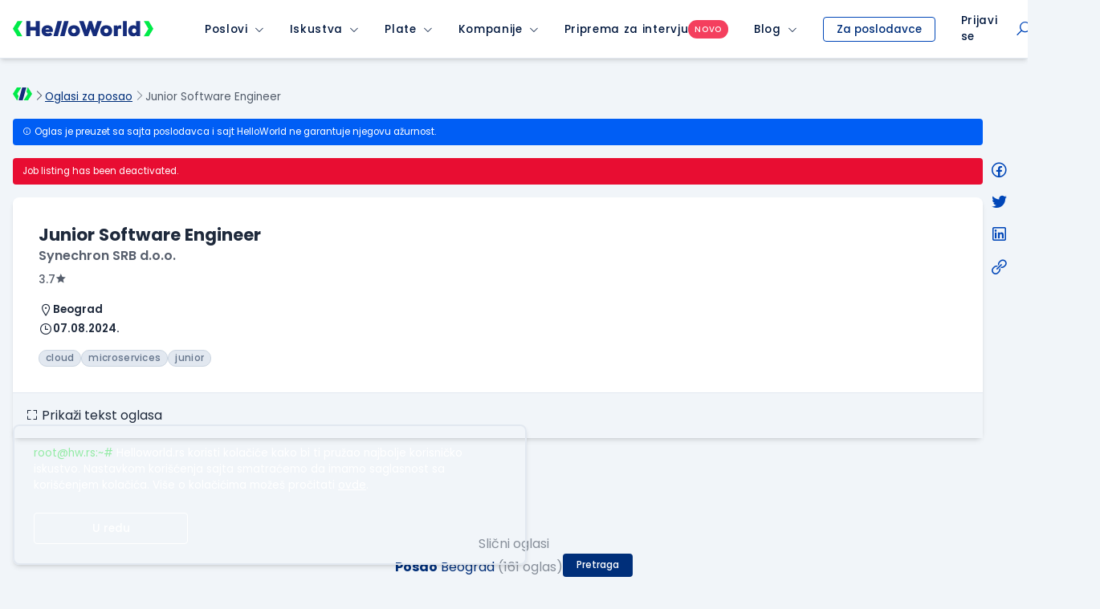

--- FILE ---
content_type: text/html; charset=utf-8
request_url: https://www.google.com/recaptcha/api2/anchor?ar=1&k=6LfmyvMUAAAAAJ-S0TrDfXc5WcJW372thmX6wTAj&co=aHR0cHM6Ly9zdGF0aWMuaGVsbG93b3JsZC5yczo0NDM.&hl=en&v=PoyoqOPhxBO7pBk68S4YbpHZ&size=invisible&anchor-ms=20000&execute-ms=30000&cb=ho8pojact3lj
body_size: 48698
content:
<!DOCTYPE HTML><html dir="ltr" lang="en"><head><meta http-equiv="Content-Type" content="text/html; charset=UTF-8">
<meta http-equiv="X-UA-Compatible" content="IE=edge">
<title>reCAPTCHA</title>
<style type="text/css">
/* cyrillic-ext */
@font-face {
  font-family: 'Roboto';
  font-style: normal;
  font-weight: 400;
  font-stretch: 100%;
  src: url(//fonts.gstatic.com/s/roboto/v48/KFO7CnqEu92Fr1ME7kSn66aGLdTylUAMa3GUBHMdazTgWw.woff2) format('woff2');
  unicode-range: U+0460-052F, U+1C80-1C8A, U+20B4, U+2DE0-2DFF, U+A640-A69F, U+FE2E-FE2F;
}
/* cyrillic */
@font-face {
  font-family: 'Roboto';
  font-style: normal;
  font-weight: 400;
  font-stretch: 100%;
  src: url(//fonts.gstatic.com/s/roboto/v48/KFO7CnqEu92Fr1ME7kSn66aGLdTylUAMa3iUBHMdazTgWw.woff2) format('woff2');
  unicode-range: U+0301, U+0400-045F, U+0490-0491, U+04B0-04B1, U+2116;
}
/* greek-ext */
@font-face {
  font-family: 'Roboto';
  font-style: normal;
  font-weight: 400;
  font-stretch: 100%;
  src: url(//fonts.gstatic.com/s/roboto/v48/KFO7CnqEu92Fr1ME7kSn66aGLdTylUAMa3CUBHMdazTgWw.woff2) format('woff2');
  unicode-range: U+1F00-1FFF;
}
/* greek */
@font-face {
  font-family: 'Roboto';
  font-style: normal;
  font-weight: 400;
  font-stretch: 100%;
  src: url(//fonts.gstatic.com/s/roboto/v48/KFO7CnqEu92Fr1ME7kSn66aGLdTylUAMa3-UBHMdazTgWw.woff2) format('woff2');
  unicode-range: U+0370-0377, U+037A-037F, U+0384-038A, U+038C, U+038E-03A1, U+03A3-03FF;
}
/* math */
@font-face {
  font-family: 'Roboto';
  font-style: normal;
  font-weight: 400;
  font-stretch: 100%;
  src: url(//fonts.gstatic.com/s/roboto/v48/KFO7CnqEu92Fr1ME7kSn66aGLdTylUAMawCUBHMdazTgWw.woff2) format('woff2');
  unicode-range: U+0302-0303, U+0305, U+0307-0308, U+0310, U+0312, U+0315, U+031A, U+0326-0327, U+032C, U+032F-0330, U+0332-0333, U+0338, U+033A, U+0346, U+034D, U+0391-03A1, U+03A3-03A9, U+03B1-03C9, U+03D1, U+03D5-03D6, U+03F0-03F1, U+03F4-03F5, U+2016-2017, U+2034-2038, U+203C, U+2040, U+2043, U+2047, U+2050, U+2057, U+205F, U+2070-2071, U+2074-208E, U+2090-209C, U+20D0-20DC, U+20E1, U+20E5-20EF, U+2100-2112, U+2114-2115, U+2117-2121, U+2123-214F, U+2190, U+2192, U+2194-21AE, U+21B0-21E5, U+21F1-21F2, U+21F4-2211, U+2213-2214, U+2216-22FF, U+2308-230B, U+2310, U+2319, U+231C-2321, U+2336-237A, U+237C, U+2395, U+239B-23B7, U+23D0, U+23DC-23E1, U+2474-2475, U+25AF, U+25B3, U+25B7, U+25BD, U+25C1, U+25CA, U+25CC, U+25FB, U+266D-266F, U+27C0-27FF, U+2900-2AFF, U+2B0E-2B11, U+2B30-2B4C, U+2BFE, U+3030, U+FF5B, U+FF5D, U+1D400-1D7FF, U+1EE00-1EEFF;
}
/* symbols */
@font-face {
  font-family: 'Roboto';
  font-style: normal;
  font-weight: 400;
  font-stretch: 100%;
  src: url(//fonts.gstatic.com/s/roboto/v48/KFO7CnqEu92Fr1ME7kSn66aGLdTylUAMaxKUBHMdazTgWw.woff2) format('woff2');
  unicode-range: U+0001-000C, U+000E-001F, U+007F-009F, U+20DD-20E0, U+20E2-20E4, U+2150-218F, U+2190, U+2192, U+2194-2199, U+21AF, U+21E6-21F0, U+21F3, U+2218-2219, U+2299, U+22C4-22C6, U+2300-243F, U+2440-244A, U+2460-24FF, U+25A0-27BF, U+2800-28FF, U+2921-2922, U+2981, U+29BF, U+29EB, U+2B00-2BFF, U+4DC0-4DFF, U+FFF9-FFFB, U+10140-1018E, U+10190-1019C, U+101A0, U+101D0-101FD, U+102E0-102FB, U+10E60-10E7E, U+1D2C0-1D2D3, U+1D2E0-1D37F, U+1F000-1F0FF, U+1F100-1F1AD, U+1F1E6-1F1FF, U+1F30D-1F30F, U+1F315, U+1F31C, U+1F31E, U+1F320-1F32C, U+1F336, U+1F378, U+1F37D, U+1F382, U+1F393-1F39F, U+1F3A7-1F3A8, U+1F3AC-1F3AF, U+1F3C2, U+1F3C4-1F3C6, U+1F3CA-1F3CE, U+1F3D4-1F3E0, U+1F3ED, U+1F3F1-1F3F3, U+1F3F5-1F3F7, U+1F408, U+1F415, U+1F41F, U+1F426, U+1F43F, U+1F441-1F442, U+1F444, U+1F446-1F449, U+1F44C-1F44E, U+1F453, U+1F46A, U+1F47D, U+1F4A3, U+1F4B0, U+1F4B3, U+1F4B9, U+1F4BB, U+1F4BF, U+1F4C8-1F4CB, U+1F4D6, U+1F4DA, U+1F4DF, U+1F4E3-1F4E6, U+1F4EA-1F4ED, U+1F4F7, U+1F4F9-1F4FB, U+1F4FD-1F4FE, U+1F503, U+1F507-1F50B, U+1F50D, U+1F512-1F513, U+1F53E-1F54A, U+1F54F-1F5FA, U+1F610, U+1F650-1F67F, U+1F687, U+1F68D, U+1F691, U+1F694, U+1F698, U+1F6AD, U+1F6B2, U+1F6B9-1F6BA, U+1F6BC, U+1F6C6-1F6CF, U+1F6D3-1F6D7, U+1F6E0-1F6EA, U+1F6F0-1F6F3, U+1F6F7-1F6FC, U+1F700-1F7FF, U+1F800-1F80B, U+1F810-1F847, U+1F850-1F859, U+1F860-1F887, U+1F890-1F8AD, U+1F8B0-1F8BB, U+1F8C0-1F8C1, U+1F900-1F90B, U+1F93B, U+1F946, U+1F984, U+1F996, U+1F9E9, U+1FA00-1FA6F, U+1FA70-1FA7C, U+1FA80-1FA89, U+1FA8F-1FAC6, U+1FACE-1FADC, U+1FADF-1FAE9, U+1FAF0-1FAF8, U+1FB00-1FBFF;
}
/* vietnamese */
@font-face {
  font-family: 'Roboto';
  font-style: normal;
  font-weight: 400;
  font-stretch: 100%;
  src: url(//fonts.gstatic.com/s/roboto/v48/KFO7CnqEu92Fr1ME7kSn66aGLdTylUAMa3OUBHMdazTgWw.woff2) format('woff2');
  unicode-range: U+0102-0103, U+0110-0111, U+0128-0129, U+0168-0169, U+01A0-01A1, U+01AF-01B0, U+0300-0301, U+0303-0304, U+0308-0309, U+0323, U+0329, U+1EA0-1EF9, U+20AB;
}
/* latin-ext */
@font-face {
  font-family: 'Roboto';
  font-style: normal;
  font-weight: 400;
  font-stretch: 100%;
  src: url(//fonts.gstatic.com/s/roboto/v48/KFO7CnqEu92Fr1ME7kSn66aGLdTylUAMa3KUBHMdazTgWw.woff2) format('woff2');
  unicode-range: U+0100-02BA, U+02BD-02C5, U+02C7-02CC, U+02CE-02D7, U+02DD-02FF, U+0304, U+0308, U+0329, U+1D00-1DBF, U+1E00-1E9F, U+1EF2-1EFF, U+2020, U+20A0-20AB, U+20AD-20C0, U+2113, U+2C60-2C7F, U+A720-A7FF;
}
/* latin */
@font-face {
  font-family: 'Roboto';
  font-style: normal;
  font-weight: 400;
  font-stretch: 100%;
  src: url(//fonts.gstatic.com/s/roboto/v48/KFO7CnqEu92Fr1ME7kSn66aGLdTylUAMa3yUBHMdazQ.woff2) format('woff2');
  unicode-range: U+0000-00FF, U+0131, U+0152-0153, U+02BB-02BC, U+02C6, U+02DA, U+02DC, U+0304, U+0308, U+0329, U+2000-206F, U+20AC, U+2122, U+2191, U+2193, U+2212, U+2215, U+FEFF, U+FFFD;
}
/* cyrillic-ext */
@font-face {
  font-family: 'Roboto';
  font-style: normal;
  font-weight: 500;
  font-stretch: 100%;
  src: url(//fonts.gstatic.com/s/roboto/v48/KFO7CnqEu92Fr1ME7kSn66aGLdTylUAMa3GUBHMdazTgWw.woff2) format('woff2');
  unicode-range: U+0460-052F, U+1C80-1C8A, U+20B4, U+2DE0-2DFF, U+A640-A69F, U+FE2E-FE2F;
}
/* cyrillic */
@font-face {
  font-family: 'Roboto';
  font-style: normal;
  font-weight: 500;
  font-stretch: 100%;
  src: url(//fonts.gstatic.com/s/roboto/v48/KFO7CnqEu92Fr1ME7kSn66aGLdTylUAMa3iUBHMdazTgWw.woff2) format('woff2');
  unicode-range: U+0301, U+0400-045F, U+0490-0491, U+04B0-04B1, U+2116;
}
/* greek-ext */
@font-face {
  font-family: 'Roboto';
  font-style: normal;
  font-weight: 500;
  font-stretch: 100%;
  src: url(//fonts.gstatic.com/s/roboto/v48/KFO7CnqEu92Fr1ME7kSn66aGLdTylUAMa3CUBHMdazTgWw.woff2) format('woff2');
  unicode-range: U+1F00-1FFF;
}
/* greek */
@font-face {
  font-family: 'Roboto';
  font-style: normal;
  font-weight: 500;
  font-stretch: 100%;
  src: url(//fonts.gstatic.com/s/roboto/v48/KFO7CnqEu92Fr1ME7kSn66aGLdTylUAMa3-UBHMdazTgWw.woff2) format('woff2');
  unicode-range: U+0370-0377, U+037A-037F, U+0384-038A, U+038C, U+038E-03A1, U+03A3-03FF;
}
/* math */
@font-face {
  font-family: 'Roboto';
  font-style: normal;
  font-weight: 500;
  font-stretch: 100%;
  src: url(//fonts.gstatic.com/s/roboto/v48/KFO7CnqEu92Fr1ME7kSn66aGLdTylUAMawCUBHMdazTgWw.woff2) format('woff2');
  unicode-range: U+0302-0303, U+0305, U+0307-0308, U+0310, U+0312, U+0315, U+031A, U+0326-0327, U+032C, U+032F-0330, U+0332-0333, U+0338, U+033A, U+0346, U+034D, U+0391-03A1, U+03A3-03A9, U+03B1-03C9, U+03D1, U+03D5-03D6, U+03F0-03F1, U+03F4-03F5, U+2016-2017, U+2034-2038, U+203C, U+2040, U+2043, U+2047, U+2050, U+2057, U+205F, U+2070-2071, U+2074-208E, U+2090-209C, U+20D0-20DC, U+20E1, U+20E5-20EF, U+2100-2112, U+2114-2115, U+2117-2121, U+2123-214F, U+2190, U+2192, U+2194-21AE, U+21B0-21E5, U+21F1-21F2, U+21F4-2211, U+2213-2214, U+2216-22FF, U+2308-230B, U+2310, U+2319, U+231C-2321, U+2336-237A, U+237C, U+2395, U+239B-23B7, U+23D0, U+23DC-23E1, U+2474-2475, U+25AF, U+25B3, U+25B7, U+25BD, U+25C1, U+25CA, U+25CC, U+25FB, U+266D-266F, U+27C0-27FF, U+2900-2AFF, U+2B0E-2B11, U+2B30-2B4C, U+2BFE, U+3030, U+FF5B, U+FF5D, U+1D400-1D7FF, U+1EE00-1EEFF;
}
/* symbols */
@font-face {
  font-family: 'Roboto';
  font-style: normal;
  font-weight: 500;
  font-stretch: 100%;
  src: url(//fonts.gstatic.com/s/roboto/v48/KFO7CnqEu92Fr1ME7kSn66aGLdTylUAMaxKUBHMdazTgWw.woff2) format('woff2');
  unicode-range: U+0001-000C, U+000E-001F, U+007F-009F, U+20DD-20E0, U+20E2-20E4, U+2150-218F, U+2190, U+2192, U+2194-2199, U+21AF, U+21E6-21F0, U+21F3, U+2218-2219, U+2299, U+22C4-22C6, U+2300-243F, U+2440-244A, U+2460-24FF, U+25A0-27BF, U+2800-28FF, U+2921-2922, U+2981, U+29BF, U+29EB, U+2B00-2BFF, U+4DC0-4DFF, U+FFF9-FFFB, U+10140-1018E, U+10190-1019C, U+101A0, U+101D0-101FD, U+102E0-102FB, U+10E60-10E7E, U+1D2C0-1D2D3, U+1D2E0-1D37F, U+1F000-1F0FF, U+1F100-1F1AD, U+1F1E6-1F1FF, U+1F30D-1F30F, U+1F315, U+1F31C, U+1F31E, U+1F320-1F32C, U+1F336, U+1F378, U+1F37D, U+1F382, U+1F393-1F39F, U+1F3A7-1F3A8, U+1F3AC-1F3AF, U+1F3C2, U+1F3C4-1F3C6, U+1F3CA-1F3CE, U+1F3D4-1F3E0, U+1F3ED, U+1F3F1-1F3F3, U+1F3F5-1F3F7, U+1F408, U+1F415, U+1F41F, U+1F426, U+1F43F, U+1F441-1F442, U+1F444, U+1F446-1F449, U+1F44C-1F44E, U+1F453, U+1F46A, U+1F47D, U+1F4A3, U+1F4B0, U+1F4B3, U+1F4B9, U+1F4BB, U+1F4BF, U+1F4C8-1F4CB, U+1F4D6, U+1F4DA, U+1F4DF, U+1F4E3-1F4E6, U+1F4EA-1F4ED, U+1F4F7, U+1F4F9-1F4FB, U+1F4FD-1F4FE, U+1F503, U+1F507-1F50B, U+1F50D, U+1F512-1F513, U+1F53E-1F54A, U+1F54F-1F5FA, U+1F610, U+1F650-1F67F, U+1F687, U+1F68D, U+1F691, U+1F694, U+1F698, U+1F6AD, U+1F6B2, U+1F6B9-1F6BA, U+1F6BC, U+1F6C6-1F6CF, U+1F6D3-1F6D7, U+1F6E0-1F6EA, U+1F6F0-1F6F3, U+1F6F7-1F6FC, U+1F700-1F7FF, U+1F800-1F80B, U+1F810-1F847, U+1F850-1F859, U+1F860-1F887, U+1F890-1F8AD, U+1F8B0-1F8BB, U+1F8C0-1F8C1, U+1F900-1F90B, U+1F93B, U+1F946, U+1F984, U+1F996, U+1F9E9, U+1FA00-1FA6F, U+1FA70-1FA7C, U+1FA80-1FA89, U+1FA8F-1FAC6, U+1FACE-1FADC, U+1FADF-1FAE9, U+1FAF0-1FAF8, U+1FB00-1FBFF;
}
/* vietnamese */
@font-face {
  font-family: 'Roboto';
  font-style: normal;
  font-weight: 500;
  font-stretch: 100%;
  src: url(//fonts.gstatic.com/s/roboto/v48/KFO7CnqEu92Fr1ME7kSn66aGLdTylUAMa3OUBHMdazTgWw.woff2) format('woff2');
  unicode-range: U+0102-0103, U+0110-0111, U+0128-0129, U+0168-0169, U+01A0-01A1, U+01AF-01B0, U+0300-0301, U+0303-0304, U+0308-0309, U+0323, U+0329, U+1EA0-1EF9, U+20AB;
}
/* latin-ext */
@font-face {
  font-family: 'Roboto';
  font-style: normal;
  font-weight: 500;
  font-stretch: 100%;
  src: url(//fonts.gstatic.com/s/roboto/v48/KFO7CnqEu92Fr1ME7kSn66aGLdTylUAMa3KUBHMdazTgWw.woff2) format('woff2');
  unicode-range: U+0100-02BA, U+02BD-02C5, U+02C7-02CC, U+02CE-02D7, U+02DD-02FF, U+0304, U+0308, U+0329, U+1D00-1DBF, U+1E00-1E9F, U+1EF2-1EFF, U+2020, U+20A0-20AB, U+20AD-20C0, U+2113, U+2C60-2C7F, U+A720-A7FF;
}
/* latin */
@font-face {
  font-family: 'Roboto';
  font-style: normal;
  font-weight: 500;
  font-stretch: 100%;
  src: url(//fonts.gstatic.com/s/roboto/v48/KFO7CnqEu92Fr1ME7kSn66aGLdTylUAMa3yUBHMdazQ.woff2) format('woff2');
  unicode-range: U+0000-00FF, U+0131, U+0152-0153, U+02BB-02BC, U+02C6, U+02DA, U+02DC, U+0304, U+0308, U+0329, U+2000-206F, U+20AC, U+2122, U+2191, U+2193, U+2212, U+2215, U+FEFF, U+FFFD;
}
/* cyrillic-ext */
@font-face {
  font-family: 'Roboto';
  font-style: normal;
  font-weight: 900;
  font-stretch: 100%;
  src: url(//fonts.gstatic.com/s/roboto/v48/KFO7CnqEu92Fr1ME7kSn66aGLdTylUAMa3GUBHMdazTgWw.woff2) format('woff2');
  unicode-range: U+0460-052F, U+1C80-1C8A, U+20B4, U+2DE0-2DFF, U+A640-A69F, U+FE2E-FE2F;
}
/* cyrillic */
@font-face {
  font-family: 'Roboto';
  font-style: normal;
  font-weight: 900;
  font-stretch: 100%;
  src: url(//fonts.gstatic.com/s/roboto/v48/KFO7CnqEu92Fr1ME7kSn66aGLdTylUAMa3iUBHMdazTgWw.woff2) format('woff2');
  unicode-range: U+0301, U+0400-045F, U+0490-0491, U+04B0-04B1, U+2116;
}
/* greek-ext */
@font-face {
  font-family: 'Roboto';
  font-style: normal;
  font-weight: 900;
  font-stretch: 100%;
  src: url(//fonts.gstatic.com/s/roboto/v48/KFO7CnqEu92Fr1ME7kSn66aGLdTylUAMa3CUBHMdazTgWw.woff2) format('woff2');
  unicode-range: U+1F00-1FFF;
}
/* greek */
@font-face {
  font-family: 'Roboto';
  font-style: normal;
  font-weight: 900;
  font-stretch: 100%;
  src: url(//fonts.gstatic.com/s/roboto/v48/KFO7CnqEu92Fr1ME7kSn66aGLdTylUAMa3-UBHMdazTgWw.woff2) format('woff2');
  unicode-range: U+0370-0377, U+037A-037F, U+0384-038A, U+038C, U+038E-03A1, U+03A3-03FF;
}
/* math */
@font-face {
  font-family: 'Roboto';
  font-style: normal;
  font-weight: 900;
  font-stretch: 100%;
  src: url(//fonts.gstatic.com/s/roboto/v48/KFO7CnqEu92Fr1ME7kSn66aGLdTylUAMawCUBHMdazTgWw.woff2) format('woff2');
  unicode-range: U+0302-0303, U+0305, U+0307-0308, U+0310, U+0312, U+0315, U+031A, U+0326-0327, U+032C, U+032F-0330, U+0332-0333, U+0338, U+033A, U+0346, U+034D, U+0391-03A1, U+03A3-03A9, U+03B1-03C9, U+03D1, U+03D5-03D6, U+03F0-03F1, U+03F4-03F5, U+2016-2017, U+2034-2038, U+203C, U+2040, U+2043, U+2047, U+2050, U+2057, U+205F, U+2070-2071, U+2074-208E, U+2090-209C, U+20D0-20DC, U+20E1, U+20E5-20EF, U+2100-2112, U+2114-2115, U+2117-2121, U+2123-214F, U+2190, U+2192, U+2194-21AE, U+21B0-21E5, U+21F1-21F2, U+21F4-2211, U+2213-2214, U+2216-22FF, U+2308-230B, U+2310, U+2319, U+231C-2321, U+2336-237A, U+237C, U+2395, U+239B-23B7, U+23D0, U+23DC-23E1, U+2474-2475, U+25AF, U+25B3, U+25B7, U+25BD, U+25C1, U+25CA, U+25CC, U+25FB, U+266D-266F, U+27C0-27FF, U+2900-2AFF, U+2B0E-2B11, U+2B30-2B4C, U+2BFE, U+3030, U+FF5B, U+FF5D, U+1D400-1D7FF, U+1EE00-1EEFF;
}
/* symbols */
@font-face {
  font-family: 'Roboto';
  font-style: normal;
  font-weight: 900;
  font-stretch: 100%;
  src: url(//fonts.gstatic.com/s/roboto/v48/KFO7CnqEu92Fr1ME7kSn66aGLdTylUAMaxKUBHMdazTgWw.woff2) format('woff2');
  unicode-range: U+0001-000C, U+000E-001F, U+007F-009F, U+20DD-20E0, U+20E2-20E4, U+2150-218F, U+2190, U+2192, U+2194-2199, U+21AF, U+21E6-21F0, U+21F3, U+2218-2219, U+2299, U+22C4-22C6, U+2300-243F, U+2440-244A, U+2460-24FF, U+25A0-27BF, U+2800-28FF, U+2921-2922, U+2981, U+29BF, U+29EB, U+2B00-2BFF, U+4DC0-4DFF, U+FFF9-FFFB, U+10140-1018E, U+10190-1019C, U+101A0, U+101D0-101FD, U+102E0-102FB, U+10E60-10E7E, U+1D2C0-1D2D3, U+1D2E0-1D37F, U+1F000-1F0FF, U+1F100-1F1AD, U+1F1E6-1F1FF, U+1F30D-1F30F, U+1F315, U+1F31C, U+1F31E, U+1F320-1F32C, U+1F336, U+1F378, U+1F37D, U+1F382, U+1F393-1F39F, U+1F3A7-1F3A8, U+1F3AC-1F3AF, U+1F3C2, U+1F3C4-1F3C6, U+1F3CA-1F3CE, U+1F3D4-1F3E0, U+1F3ED, U+1F3F1-1F3F3, U+1F3F5-1F3F7, U+1F408, U+1F415, U+1F41F, U+1F426, U+1F43F, U+1F441-1F442, U+1F444, U+1F446-1F449, U+1F44C-1F44E, U+1F453, U+1F46A, U+1F47D, U+1F4A3, U+1F4B0, U+1F4B3, U+1F4B9, U+1F4BB, U+1F4BF, U+1F4C8-1F4CB, U+1F4D6, U+1F4DA, U+1F4DF, U+1F4E3-1F4E6, U+1F4EA-1F4ED, U+1F4F7, U+1F4F9-1F4FB, U+1F4FD-1F4FE, U+1F503, U+1F507-1F50B, U+1F50D, U+1F512-1F513, U+1F53E-1F54A, U+1F54F-1F5FA, U+1F610, U+1F650-1F67F, U+1F687, U+1F68D, U+1F691, U+1F694, U+1F698, U+1F6AD, U+1F6B2, U+1F6B9-1F6BA, U+1F6BC, U+1F6C6-1F6CF, U+1F6D3-1F6D7, U+1F6E0-1F6EA, U+1F6F0-1F6F3, U+1F6F7-1F6FC, U+1F700-1F7FF, U+1F800-1F80B, U+1F810-1F847, U+1F850-1F859, U+1F860-1F887, U+1F890-1F8AD, U+1F8B0-1F8BB, U+1F8C0-1F8C1, U+1F900-1F90B, U+1F93B, U+1F946, U+1F984, U+1F996, U+1F9E9, U+1FA00-1FA6F, U+1FA70-1FA7C, U+1FA80-1FA89, U+1FA8F-1FAC6, U+1FACE-1FADC, U+1FADF-1FAE9, U+1FAF0-1FAF8, U+1FB00-1FBFF;
}
/* vietnamese */
@font-face {
  font-family: 'Roboto';
  font-style: normal;
  font-weight: 900;
  font-stretch: 100%;
  src: url(//fonts.gstatic.com/s/roboto/v48/KFO7CnqEu92Fr1ME7kSn66aGLdTylUAMa3OUBHMdazTgWw.woff2) format('woff2');
  unicode-range: U+0102-0103, U+0110-0111, U+0128-0129, U+0168-0169, U+01A0-01A1, U+01AF-01B0, U+0300-0301, U+0303-0304, U+0308-0309, U+0323, U+0329, U+1EA0-1EF9, U+20AB;
}
/* latin-ext */
@font-face {
  font-family: 'Roboto';
  font-style: normal;
  font-weight: 900;
  font-stretch: 100%;
  src: url(//fonts.gstatic.com/s/roboto/v48/KFO7CnqEu92Fr1ME7kSn66aGLdTylUAMa3KUBHMdazTgWw.woff2) format('woff2');
  unicode-range: U+0100-02BA, U+02BD-02C5, U+02C7-02CC, U+02CE-02D7, U+02DD-02FF, U+0304, U+0308, U+0329, U+1D00-1DBF, U+1E00-1E9F, U+1EF2-1EFF, U+2020, U+20A0-20AB, U+20AD-20C0, U+2113, U+2C60-2C7F, U+A720-A7FF;
}
/* latin */
@font-face {
  font-family: 'Roboto';
  font-style: normal;
  font-weight: 900;
  font-stretch: 100%;
  src: url(//fonts.gstatic.com/s/roboto/v48/KFO7CnqEu92Fr1ME7kSn66aGLdTylUAMa3yUBHMdazQ.woff2) format('woff2');
  unicode-range: U+0000-00FF, U+0131, U+0152-0153, U+02BB-02BC, U+02C6, U+02DA, U+02DC, U+0304, U+0308, U+0329, U+2000-206F, U+20AC, U+2122, U+2191, U+2193, U+2212, U+2215, U+FEFF, U+FFFD;
}

</style>
<link rel="stylesheet" type="text/css" href="https://www.gstatic.com/recaptcha/releases/PoyoqOPhxBO7pBk68S4YbpHZ/styles__ltr.css">
<script nonce="5vdqFoPbHW1DQyU8QbS3Qw" type="text/javascript">window['__recaptcha_api'] = 'https://www.google.com/recaptcha/api2/';</script>
<script type="text/javascript" src="https://www.gstatic.com/recaptcha/releases/PoyoqOPhxBO7pBk68S4YbpHZ/recaptcha__en.js" nonce="5vdqFoPbHW1DQyU8QbS3Qw">
      
    </script></head>
<body><div id="rc-anchor-alert" class="rc-anchor-alert"></div>
<input type="hidden" id="recaptcha-token" value="[base64]">
<script type="text/javascript" nonce="5vdqFoPbHW1DQyU8QbS3Qw">
      recaptcha.anchor.Main.init("[\x22ainput\x22,[\x22bgdata\x22,\x22\x22,\[base64]/[base64]/[base64]/[base64]/cjw8ejpyPj4+eil9Y2F0Y2gobCl7dGhyb3cgbDt9fSxIPWZ1bmN0aW9uKHcsdCx6KXtpZih3PT0xOTR8fHc9PTIwOCl0LnZbd10/dC52W3ddLmNvbmNhdCh6KTp0LnZbd109b2Yoeix0KTtlbHNle2lmKHQuYkImJnchPTMxNylyZXR1cm47dz09NjZ8fHc9PTEyMnx8dz09NDcwfHx3PT00NHx8dz09NDE2fHx3PT0zOTd8fHc9PTQyMXx8dz09Njh8fHc9PTcwfHx3PT0xODQ/[base64]/[base64]/[base64]/bmV3IGRbVl0oSlswXSk6cD09Mj9uZXcgZFtWXShKWzBdLEpbMV0pOnA9PTM/bmV3IGRbVl0oSlswXSxKWzFdLEpbMl0pOnA9PTQ/[base64]/[base64]/[base64]/[base64]\x22,\[base64]\\u003d\x22,\x22wrXCt8KLfsOzccOUw5zCtMKTHsOFKsKuw6oewoo+wp7CiMKPw7Qhwp5Cw6TDhcKTCsKrWcKReybDlMKdw6UFFFXCpsO0AH3DkBLDtWLClnIRfzvCkxTDjWVpOkZ7ScOcZMO6w4xoN0vCnxtMM8KWbjZ+wrUHw6bDiMK2MsKwwojChsKfw7NHw5xaNcKvKX/DvcO7T8Onw5TDiQfClcO1woc8GsO/KyTCksOhHVxgHcOXw57CmQzDpcOgBE4twqPDumbCl8OswrzDq8ORRRbDh8KdwoTCvHvCnGYcw6rDgsKTwroyw7cUwqzCrsKdwoLDrVfDvMK5wpnDn1ZRwqhpw4ABw5nDusKKQMKBw58mCMOMX8KFUg/CjMKqwqoTw7fCtBfCmDoYYgzCniobwoLDgC0BdyfCoz7Cp8ODYMKRwo8aaBzDh8KnFmg5w6DCgsOkw4TCtMKHRMOwwpFOJlvCucOsRGMyw77Cvl7ChcKGw7LDvWzDqkXCg8Khc11yO8Kuw4YeBm/DmcK6wr4DGmDCvsKSeMKQDj0YDsK/[base64]/Cs8OmNMOew7Fjw5ENw7cSbExIZhvDsBJsYsKkwrt4djzDqMOtYk91w5lhQcOoOMO0ZxAkw7MxEcOMw5bClsKhZw/[base64]/DvMOOwrtzDMOtEcO0L8O6TcKjwoUww6QtAcOvw5Qbwo/DiUYMLsOwdsO4F8KLNgPCoMKKDQHCu8KlwpDCsVTCqWMwU8Olwr7ChSwmSBx/wprCn8OMwo4ew6ECwr3CoAQow5/DqMOmwrYCOl3DlsKgEndtHXXDtcKBw4Upw71pGcK5VXjCjHw9FMKOw5TDqmREFkIMw4LCujJywqAEwr3CtTPDskpjFMKubQXCr8KDwo0/WDHDtgHCpxtLwrzDvsKMesKTw79Rw5zCqMKDNVZzPMOjw6bCiMKXWcOPNjbDsnMXRMKsw6TCoBpvw74QwokCCG/Ck8OzVD/DiXJZLsOww6wOTHrDq2nDusKSw7HDsznCjMKBw79OwozDqC40FW4KH3tGw6URw5HCnjbCnwzDnV9lw70zNXcBfwfDrcOCAMOEwrEjJz54X0jDg8K+S2t2QG11PMKTfMK+GxpMbzrDucOue8KbHnkqfABedD0awpPDhgdwVsKHwpfCmR/Ctj4Lw6ovwpU4JFUMwrvCinbCglDDrcKiwoJlwpYgc8Ovw4EdwonDrsKGEm/DtMOJR8KcMcKaw4DDhsODw4HChTLDigU9OS/CuRdkKUzCkcOFw7kfwr/DrsK5wrXDry1+w6dBOnPCsAcVwq/DkwjDlWxWwpLDk3HDgC/Cv8K7w4crOsO2DsKYwonDncONRVAyw6rDh8OsBD4+TcO0WDnDhTovw5/[base64]/L8KzAkbCrF7DnQstwp8iwp3DqVTCu2PCksKaUsOpSiTDpcOlBcKtXMOUBTPCn8O/[base64]/w7pcWnUUclMKcwkYw4nDs8OxwpfDikYHdigpwqLCtipOU8OIamhJbsOBD0ofWArCh8OJwpEjGF7Dk0XDuVDCqcOWdsONw605a8Otw5DDlFnCiAXCiyvDicKCLG4awqVLwqvClXDDjzMtw4tvAQ4bV8K/AsOKwovCnMOLc3/DkMKeQMOxwrEgcMKkw6sHw6jDlTQjS8KLaSd4ZcOKwo97w6/CiA/[base64]/[base64]/ClRnCkQzDuE3DuQ50wpFRwohnScO/woFuXjRyw77DuzzCtsKWbsKaDl7DmcKNw4/CvU8Nwq8FUcOTw5Ukw5RYL8KzBMKiwpVXfEgFJ8O6w7xESMODw7rCj8O0N8KXJ8OjwrbCsDAKPAsGw5ksb1jDggPDu2xaw4zDtEJVcMO8w57DlMKqwqV4w5/CompeEcORD8KdwqFvw7nDv8OTwrjDo8K5w7nCrcKibGzCtB15YMK6KlFlMMOTO8Kzw7nCmsOjcFbCtXHDhiLCpRJPwqlaw5EGBsO+wrbDrGYPFXRfw6sWECAQwpDCp01Dw68/[base64]/CjixqI8K6wo7DlsKIIl8WYF9hwo0PZMO/[base64]/CtG1lKRoOe8KrX8KebMOeKsK7wolEwqBMw5orLsOZw4UAe8OPMmsPW8K7w45tw4XDgDxtYDljwpJdw7PCrWlNwofDkMOJQwAcBsKrKVTCt07CisKMU8ONLkvDrE3Cl8KWQsOvwqJJwp/Cg8KXKU/CgcONWmQrwoEsWBDDn33DtirDvnPCn2h1w68Iw4sQw5A+wrEKwobCtsOFTcKaC8KAwpfCpsK6wrp5NcKXCUbCvcOfw5zCt8KXw5ghO3DDnUHDsMOaHBstw7nDn8KgKR3CsnjDiTgWw6jCvcOAPx1RSkMWwqsiw6PCiD8dw7x9KMOEwoR8w78tw4fCuy5yw6Fswo/DgU1tMsO6JsOCATfDo1p1bMOCwoJ/[base64]/woBuYHbDsGoCw4sPNsOaw4pAYcOtR8OdE2xgwprDtVHCm0PChgvDp2rCtTHDvkIwDy3CjAjCs0d/ZMKrwowdwpcqwrYjwq8Tw5R7SMKlITDDqhNmI8OCwr4wWzkZwp9zLMO1w7Zvw53DqMOmwr1LV8OpwqoBD8KFwpzDrsKHw6DCmTV3wrvClTYnIMKxJMKpTMKSw4tbw60/w6siUwLCh8KLUH/ClsKAFn9gw53DtAoMVSrCpsO2wrkbwooZTFdLaMKXwrDDmjnCncOKUsOccMKgKcOBeEjCvMOmw5jDjQwEwrHDusKDwprCuilZw6nDlsK6w6FNwpRVwrLDlm8hDVXCucOLesOUw4wZw7XCnRHCsH8ow6BUw5jDuWDDmTpSUsOEJ33ClsKIXk/CpgAeL8OYwojClMOiAMKgMjI9w7tXDsO5w4jCh8KCwqXCiMKvBDYFwpjCug5hDcKew67CmRg/CXDDjcKQwoBJw57Di0NKCcK2wqTChxbDq1ESwoHDnMO9w73CtMOqw7l5esO4fkYXUsOZbmpiHCZXwpHDgA5lwpJpwoRsw7/DniBnwpjCriwcwp1swo1VAjrDq8KNwpFow7YUAEZiw6hMw53CucKVZSpJOGzDoHrDjcOew6XDkh0nwpkDw4XDlGrDrsK2wonDhGZmw40jw6Q7fMO/wqDDvkPDmEUYXkRxwrnCoBrDnAbCvQwzwonCvTfCv2cNw7Flw4fDkR3CmMKKTMKXwpnDvcKww642UA4qwq5TDsOuwr/CoGrDpMK5w6Emw6DChsK/w7XCvylowqTDpAZnEcO5OVt8wpDDr8OJw6/Dm3Nzd8OsKcO5w7NHTMOpBnR8wqcJS8Olw5B9w7IRw6/[base64]/CgsKdGwPDvsONwoZ0FnnCtBXCjsOdwpIAwr/Do8OYY1rDnsOww4kce8KKwp3DgMKCGScOfW/Dmls0wrdXCcK1JsOFw71zwrpew7PDuMOmAcKuw6B5wonCj8O9wpcOw53CmUPDscOSLXFYwrTDr289KcKhScOnwobCjMODw43DuE/CnsKPX2wSw77DpEvChkvDrTLDm8K/wpwNwqjCpMOxwq95NC5BJsOmTm8rworCrhNZeho7aMONWMOWwr/DlyxjwqHDpE9Gw6TDssKQwrV9wqHDq0/ChU/Dq8KwV8KudsOZw455w6FXwoHCoMKkY2RvLRjCusKCw5xUw67CrRtsw6B6McK7wr3DhsKQQMKkwqnDjsKRw4ISw5VHG199w5EEIwvCkAjDncOiSmrCjk3DqwZBIMKvwqHDv2dPwoDCk8K4KVJ/[base64]/DlsKlw4zClMOFZidzCjlrM2l8w5gVw7vCqsOsw7fCpGXChsObVxwzwr5UAGIFw5kNYxXDnR3Dv3wXwoIkwqgTwpl+wpgfworCilR+U8O9wrPDtzFuw7bCvUnDgsOOZMOhw7/[base64]/DuynCi8KWwpvCpUkEDXdxwoxYwr7DonDDiEvDtAJrwq/CqxXDrnXCnxXDi8K9w40pw49aDyzDrMKTwo8/[base64]/QcKqw4bCrMODw6/CsMKjw4rDn0/Dp8Ktw4h0wrY/[base64]/CpMOzw5M1w4HClMOYUsO5SsK5ZsKQE8KwwpIhUcO4OXIUUcKew47CgMOzwqTCmsKCwpnCqsOUBVtEI1bCh8OfMm1hWDcWeh9Uw7fChsKrF1LDqMOCM27CukZKwp08w4jCpcKmwqdTBsOmw6IqXRzCtcOhw4hYAzbDgH8sw7/CksOrwrTCgR7Dv0DDqsOCwrkZw6wlRD4dw7vCuBXChMKvwqdqw6fCncO1YMOKwrBPwoRlw6vDszXDvcOhKXbDosOWw43DisOIQ8O1w7xowqRdX2wfbg5bQT7Dky1bw5V/w7vDjsKjwp7DrsOkMsKwwrs8cMKscsKrw4HCkkBMPzzCiWTDnGXDscO7w7/[base64]/w4bDlMKfw43CqEXDmkvCrMKVw7p1w6/[base64]/CjyQ8BQjDmCIbw7HDr8OdDVAaw513wpRrwqPDm8OIwqoiwoYiw7DDg8KLesOjfcOhPsKpwprCrMKowqcMQMOwRUNew4bCsMKwcHxmIVxIZUZPw6DCi3UMAB8iYF/DnD7DvibCmVchwofDjTRTw4jCrgPCs8Kaw6c8TTNgF8KACRrDscKUwr5uV0jCrCsow6DDhMKweMO4OzHDglESw75HwqUgMMK8K8O/[base64]/[base64]/Cn8OdVhdQZ1LDscOPQA7DmCbDhTxwQEh+wq7DvX/DrT1JwrHDsgEwwo8ow6A0GMOIw7NpNWDDjMKvw4FwJi4pY8Odw43DrnshbyPCjzjDtcOLwr1FwqPDrR/Cj8KUe8OjwprDgcOCw6N6wppFw73CnMKZwpNYwo03wo3CpsOsY8OgQcKlF04+CMO4w5PCmcOxLcK8w73CiVrDjcK5Qx/DhsOYBjlYwpFnZcKzYsO7OcOzNMK1w7nDvDxzwrs4w6USwrAfw7PChMKIwozDq0rDjyXDpWZLRsOwbcOEwrpSw53Dhi/CoMOnUcOuwpwDbmgfw4sswrkIbMKpw6IYAAASw5nCj1Q0ZcKYVW/CpUBxwpYQKTDDncO7CcOKwr/Cs0QWwpPCicKQeSjCh0oNw48UKsODUMOgbFZyQsKkwoPDpsOsNF9+W0BiwqvCtiXDqHLDh8OKNgUvIsORQsOMwogYCcOQw5bDpQ/DtFTDlTjCoV8DwrkuNgB5w67Cu8KiSSHDoMOyw6PCjk9rwrEIw5PDmxPCjcKSBcObwoLDm8Kbw7jCs3nDgMOlwpF8GEzDs8KrwpjCkhBBw41vBSvDmAFGNsOTw4DDoGBfw7hWP1TDtMK7Wz9NZV0Vw7DCscOhQGPDrC5zw60rw4fCncKHbcK1LcKWw49Tw6xoEcKVwq/Cv8KGcgLCkHHDsBoOworCkTxyOcKBTShMbBFIwpXCusO2PkBaBzTCkMKlw5Rzw6XCvMOlO8O5X8Kvwo7CoghJC1bDrDsxwo0xw4fDs8KyWzogwqnCnUdKw63CrsOnCsOOc8KLUTlTw7HDkRbCjEDCml1SX8Kow4h4ZWs/w45UemzCrFQfb8KPwq/[base64]/DvV1CRMKdOsK6w5BickpPwrEbwozCvsO0YEDCr8KEJsOWX8Oew4rCtXFqScKXw6lOGHnDtz/[base64]/w4N1OMKIP1bDoiJdwoTCmcOZw4UBw7rCocKkw70vc8KFe8K+CcKlacOAKSvDuCBmw6Zawo7ClCBXwpvCmMKLwoXDtDohU8OAw5k0UGkvw4p5w4ESIMODR8KTw5bDlikLQcOaIX/ClTw3w5N1T1vCkMKDw6hwwo7ClMKWWFkowo92R0Z+wrV+Y8Owwrt4KcOPwofCpR41wrnDocKmw64vfFR7H8O9Cj0hwpN/asOQw5bCucKqw4g/woLDvEdYwr1rwp1wTRoZMMOoVXfDoivCv8O4w5UTwoJuw7lCclhTNMKfCCDChsKma8O3CAd9ZC3DnT9iw6DDlmdRW8KQw45Lw6N9wodtw5BMdXw/[base64]/CvUhdPMOCw4TDiMOcFVFMwp/CslHDtG7DuB7CpcKzXglYGcOmS8O0w6Nfw5fCr03Cp8OAw5zCqcOXw60ufFdKbMOqeSLCjMO9CiY6wqQQwq/Ds8O8wqHCscODwrnCl2p6w4nCksO5wpJ0wpPDqSpSw6zDhcKFw45YwpUzA8K1McORw6PDpn55TwxawpDDusKZw4jCrV/DlG/DuTbCkFrCgRrDo3cfwqQjBjvCj8KWw7zDl8KCwr0mQjvCj8K/w4DDm3FRIcKVwprClBZlwpBIL2kqwrsEKF7DhHo7w7sMKGJuwqHChHwZwqhZN8OuLkPDqGfCtMO7w4TDu8KwXcKIwpM/wp/[base64]/[base64]/[base64]/[base64]/Co8OxOcKUEcOBGMKMecK9wrEGw6BEbRMIQWoYw7XDiWfDrj5Zw6PCj8OKbC8tZBPDscK3Aw1mH8KZLX/Ci8K8BUAvwoRuwq/CvcOKS1fCq2zDi8K6woTDhsKjHznCg1HDiU/CnsOjPH7DnhgbAjLCr2Mew4PCu8OOGTnCuCc+woDDksKjw7HCrcOhf2dAYFc+LMKpwoZQfcOfJGJ0w5wkw4PCijzDmMOLw4YfY0x3wpt3wo5JwrLDulLCicKnw78uwpFyw7XDsUIDI0TDuXvCiVBlETMyacKewq4wRsO4wrjCs8KLS8Ohwp/CocKpDlNNDzHClcO9w6kIQhfDpWMcEiEuNMO7IBvDnMKHw5oeZjllYSHDpsK+EsKoI8KVw5rDscOEG1bDvUHDnT0Bw5TDk8KYV2LCuyQoTWfDgQY/w7EoO8OgBx/[base64]/[base64]/DhEzDg8OLw5XCksKCwpAMwprDg3jDt8OnB8OvwpXDkMOewrjCljDCunNLLknCpyx1w64Sw5/CjQvDvMKHw5TDmhsJG8Krw7TDtcO3CMOlw7lEw57DucOzwq3DgcOWwrjCqMOjMxonGmIOw7FzBsKgKMKMdTJEdhN5w7DDu8OSwpdTwrDDjjEtwocywqbCuiHCpit7wpPDpVDCh8OmdBVeYTjCm8KqIsK9wrRmb8KkwoPDogTCrcKPXMOIPCXCkQ8MwpfCqn/CkDYoZ8K4woTDmxLCksOWD8KFcn04XsKyw6YrWQnCiCTCs1ppIcOcMcOnwpXDvAjDscOEBhfCsS/Dhm0nYMKdwqbCkRzCmzjCsk7Dt2XDg3nCnTZHLRvDkMKNLcO2wr/CmMOMDQ4swrXDmMOnwpUxcjgKN8OYwrM6dMOPw6Vow6PCjMKoH2JZwovCkw87w4zDqHJOwpUPwrNNT3bCg8KLw5LCqcKITwHCokbCo8K9DcOqwqZHdmvDk3vDvFVFG8Kgw61oYMOTKEzCsHrDrwVhw5pMIzHClMKzwr4Wwr/DjWXDtmRuOyk4K8OhdQ4Hw45LbcOYw4VMwq5QWjcbw4QSw67Dl8ObL8Oxw6rCu2/DokcjAH3DqsKoNhsZw5HClDXCncOSwoFQGmzDn8K2Kj7Ck8O/[base64]/CqsOWwpc/DMONSsK1XcKnXcK3w7MSb8OURjRew5rDnU0zw55dw5zDrgDCiMOpXMOXBBvDjcKPw4bDqRVCwrobKAVhw6o5RcKYEsOfw4MsC1h8w4dsJgHChWNPb8OeXhAzLMOlw6DCr1RTfMO+T8KpfMK5DR/DkkTDqcO7woPCgcKRwpLDvcOiacK8wqEDV8KRw748wqLCkiQMwqlnw7zDkw/[base64]/[base64]/CrRzDtQZbwp9ICRTDnsKzOm1GIhPDgsOJwp8WAMKIw4jDmMOow4LDkgYgUGLCnMKOwpfDs30/wqfDjsOowqopworDlMKZwpXCr8K/RxBtwozDnADCpUsewpTDmsKSwoAAccKpwpYWfsKYwpc4GMK9wpLCk8KrTsOaE8KUw4nCoGTCvMK/w7AMOsOKGsOgIcOKwqzCjsKOMsKzYlXDuGE4wqNGw7zDoMKmCMOqJ8OwZsOHEW4dXDTCtD7Cq8OBG2Fmw7lywoTDoXMgLQjCmEZGPMOCcsOgw6nDrsKSwpvCuk7Dkn/[base64]/w647UXQAB28zEnnCqjhjw53DiSLDusKzw7nCjCF+DmFlwojDnmHDucO9wrduwqFaw7/Du8OXwoUxYF/CgMOiwq54woJTw7vDrsKrwpvDvTJsKmFYw4p3LWgxeiXDicKgwpVNFm9yeBQ6wqvCjBPDjCbDmyHChhDDrMKyYw0Kw4vCuR1xw5fCrsOsFh/DhMOPc8KRwoxQSsKtwrUROQTDiFrDi2HDrGZgwqpzw5smXcKzw4UCwpVDAkZZw43CgmjDglcfw559dh3CrcKVSg4cwrYKd8OvTMOuwq/DnMK/XGtAwrUewosmJMOaw5w4e8KMwppoN8K8w5dPOsOOwpIiWMK0J8OGLMKfOcOrbcOiHyfCl8KIw4Fuw6LDowPDlHLDhcK5wo8WW1QuLUDDjMOhwqjDrSjCm8KRY8KYIAsDfcKEwoVFGMOjw44AZMO9w4ZYb8KDacO8w5A6fsKMF8Osw6DCn0paw74+fV/[base64]/[base64]/JTnDmcOEw6/[base64]/P8OfeMK0wo3CqxwVw7vCp8KLKsKtw6dvIMOdVUdLDmAVwqJQwrQHCsObEgXDvQ4Bd8O8wp/Dv8OQw5ElLVnDqsObEhF+D8KAw6fCqMKHw6jCncOewrXCo8OMw5vCulBtM8KkwpkoWDggw4rDtS3Dj8Oyw5bDusOoaMOLwr3CvMKnwprCmANlw5wUcMOXwrF7wqxew6jDn8O/FkDClFrChTFrwpsUM8OQwpvDuMKnbsOlw47Cm8K6w5tnKwbDocKRwpTCsMOuQVrDh119w5TDuxUkw7PCpizCuX9ze0M5cMOKP39GSUnDrUzCmsOUworCt8O2JUzCvU/[base64]/[base64]/[base64]/Duipyw4xVwqPDr21bwo/DhG7CtsO5w7nDjcOrwpnCkMOHU8OOLcK1cMO+w6BfwrlUw654w53DjsOFwo0MVcKmB0fCsSLDljHDtMKYwr/CjXnCp8KJVyhqdgnClzHCiMOQJ8K8XV/Dq8KwGVByUsOcX1jCsMKrGsOVw7BdSzwAw53DgcKVwrrDoCs3wp3DjsK3H8K7YcOOQT/DpE9kXDjDql3CqQHDuyMMwqs1McORw4dRDsOXM8KeL8OWwoFnHBvDuMKcw6t2NMOYwopYwrXCmjprw4TDry0dZFVyJznCosKEw4F8wqHDqMOzw7xSw4fDtUEbw5oPV8Keb8OrYMKzwrHCl8KKKAnCjls5wrAxwrg8wp8bw6F/DcOdwpPCpjs2NsOHF2PDr8KsdnzDn2lNVWnDiAvDtUfDmMKewq9+woRxKAXDmgMMwoLCosK6w69nRMOtZgrDuAfDqcOHw60mKsOBw4J4eMOuwojCssK9w5PDh8KKwpx0w6QzWcKVwr0fwrzDihpEAMObw4DDjDpcwq/CrcKBRjBFw64nwqXCv8Ktw4ksIMKywqw5wqXDrMKPAMK1McOKw70iKxnCo8OFw7FnLBvDnnDDtS0Iw5jCgkwww4vCs8K1NsKjSjFCwqbCusO1eFHDkMKgOEbDqHrDrBrDhAgEe8OTMcKxRMOVw4lGw6s/wp7Dg8KVwrzCvi/Dl8O8woATwpPDoHPDgl5hMhc+OCDCgMOHwqQvHsOlwp5sw7MRwpI0LMKJw43CucK0aD4tfsO+wrJ9wo/CvWIdGMOTaFnDhMO3FsKkVcOIw7RswpNuQMOcYMKyA8OWwpzDgMKNw7PCqMOSCw/Dl8Owwrsow77DtXR8w6Z5wrXDq0QGwr7CpmVbwr/Ds8KLByclHcKNw69TNU/Dg2TDh8Khwp0xwpnCnnfDhMKUw7gragIVwrsvw73CicKRd8KnwpbDiMK2w7Imw7bCu8Obwqs2I8KgwqdQw5fDlDNND1o6w53DriU+w7jDkMOkHcOjwrIZDMO6fMK9wqIXwq/CoMK8w7LDhQfClF/[base64]/w7ZSwo5aAURDOG0Hwr3CiUBuAcK6wobCiMK2YSXDg8KhW3B3wpFXAcOkw5rDpcO5w7hZLUg9wqhLUcKZDD/DgsKwwoEJw5rDjsKrL8OkEsOHR8O/[base64]/[base64]/CtVPDrXV5McKrw5jDmjRSw7jCg8KTEnUfw77Cn8OhYFLCpGkrw4FndcKQL8Kkw4/Dlm3DqsKiwrzChsKwwr1ua8O3wpHCsg8Aw4bDi8ORXSfChBAuHybCogDDtsOew4VhHCXDlEDDuMOEwpY5wrvDjUTDoQkvwqzChAbCtcOPM1wDXEXCtiLDv8OSwqfCrMKVQ1vCpSfCn8OGFsO5w6HCkkNHw58OZcK7fxovQsOwwol9wqTDh04BNcKpLkldw4nDkMO/[base64]/w6jCiMKrScOCw5zChGbCgEs1ZCkrYQ3Dk8KBwozCgkIQf8OqIsORw7HDpMOgLsO3w5R5IcOSw6kGwoJPw6rCj8KmEsKcwoTDj8KsJcOkw53Dg8Orw6fDmxDCqAdKwq5RCcK9w4bCmMKhOsOjw4/DvcOTegQmw6PDmsOrJcKRLsKiwoIFZ8OdOsKhwo5bLcKYQSsBwpnChMO2ATBoUMKmwovDojZ9VinDmMKLGMONHUAMXjbDq8KCLwZtO2kwDMK/fl3Dp8OiUsK8LcORwr/CoMOufzLDqGxIw6jCisOTwofCisOASQ3CqkXDmcO4w4EHMTjDl8Ktw5rCicOEG8OTw5p8Em7CqyB8BwvDr8O6PSTCpHDDlAx5wrtTWGTCrW4LwofDr1IGw7fCrcKkw6PDlwzDjsOTwpBfw4TDlMOhw7wYw6pTwpzDuDbCgcObHRoKWMKkFRQ9NMOEwp/DlsO4w47ChcKDw5vCmsKJaUzDgcKBwrHDi8O4EU0Nw6hmMBNTJMOhLcOOXsOywqBWw6ZFOh4Iw5rDp28KwoQtw4PDrRtfwpPDgcOgwpnCpQh/XBo4bBDCncOgHCQmw5shccKZwpsaaMOlPsKRw7HDuj7DmcKVw6XCs11awoTDu1jCnsKQTMKTw7HCoj52w4NYPMOIw71EGUDCnkhJXcODwpTDssOJw53CqR1RwoMzODDDqSTCnFHDssOnSBQ1w4XDssO0w5fDpsKYwqbCgMOrHArCrcKDw4XDrEA1w6bCrm/DrMK1YMOEwpfCpMKRUxrDnFLCocKDLsK3wpvCpmVaw43Cn8O7wqdbUMKNOWPCiMKmY3dsw47CmRQCGsOTwpNXSMKMw5RuwpkJw6wUwp0dVMKEw7TCosKgwrrDgcK8A03DtGDDmEHCgx1/woXCkRIORsKiw4piXcKEHBwpHmNPCsO9wpDDucK4w7rDq8KXVMOZDFU/MMOYQ3YSwqXDvcOtw4LCqMOVw5krw5AcBcOxwrzDvAfDpSMkw79Qw6FhwrnColkmLlZ3wqIKw6/Ct8K0YUYOWsOTw68aS0N3wq8mw5ssTXknwpjCqH/Ds1cMa8KDaTPDr8OlbA5dPl/DsMOPwqvCiQwBUcOlwqbCsjFIEGrDpBfDqHIkwpJaFcKUw43CmcK3WTkuw6LCljnCoBJ7wpQBwoHCn04rSiE0wq3CmMK4CsKDUjjCjUzDscKnwp/CqnNFUMKeRnzDlh3CsMOzwqQ8STHCrsK8choaJC/DmMOHwqFYw4PDjcOuwq7CrcOiw7/DuQbCs3wZPVRaw7bDvcOfCArDj8OzwoNswpjDncOgwp3CjcOswqvCrsOpwq/CvMKyFsOPdsKYwpPChlpLw77ChCABWMOLLw8iTsKnw7sKw4xow4rDvMOKbx52wrcfa8OWwrQBw73Cr2jCpkHCq3ccwrrCh0kqw7pRLhfCk3jDk8OGFcO5aiEpXMKxa8O2M0nCtDzCp8KUYznDssODwr/CgwghZcOKW8OFw78rRcO0w7DCjxA/w5jCh8OgPyHDmQ/CvcKcw4DDkBnDqFAiTcOIDyDDlmXCusO/w7M/ScKIRQo+f8KFw6PDhyzDuMK8BcOaw7DDuMK3woU8ATrCiV3DswIEw6VzwpzDpcKMw4HCm8KJw7jDpj5wYsKoW2gwZEjCt2stwoTDu1TDsH3ChMOkw7dnw4QHAsKldMOfHsKpw7Z/ciHDkcKow5BkRsO9eg3CtcKrw7rDn8OoUUzCmBEoVcKPw6TCskzCp13CpDXClcKCL8Orw61TDsOlXAsxIcOPw7XDl8KGwrVoTGfDo8Otw6zCpUXDjhjCkXQ6JsO1fcOYwo7CiMOLwp7DtA7DrcK6X8KCJEHDvMK8wqVpQm7DvE/DsMOXSghpw45/w4x7w69+w4PClcOveMOCw43Dp8O5fgwuwrIqw7lHVMOaHy9cwrpJwrHClcOdZ0J6F8OKwr/Ci8KYwrXDhDIWGsOYJcKfXgsdSjjCn3wgwq7DssOhwofCk8KXw4/Dm8K2w6YDwpDDqA8rwqMjSDVIRcKqw7rDmz/DmDvCoTc9w73CvcOQKWjCrz9DXw3CrAvCl14dw4NMw5/DhsKGw6HDrA7DuMObw47DqcO2w5lMasOnXMKgTSVSPiE3ZcKNwpZnwqRYw5kHw4QtwrJCw6ozwq7DoMO6GnJ7wrVLPjbDoMKHRMKVw5nDrsOhGsOfMXrDiSfCosOhTwvCn8KmwqHClsOcYMO5XsOqJsKEbQnDscK4DiFowqVzGMOaw7IvworDqcK4GRhEwoJmQMK/fcKAETzCkk/DosK3BcObacO/SMKuVGJAw4AvwoMHw4hAe8Orw43CtB7Dk8KMw7bDjMKMw47CrsOfw6DCqsOdwqzDtSlvDXNQdMO9wolLNSvCiybDhHHChcKTTMKOw5sORcK3JMOSW8KyREdsdsOlHG4rKArDhXjDsSBbcMO5w6bDrMOuw7AxEHXDq0c7wqnDkQDCl0dLwp3DlsKeMB/Dg0/[base64]/CuMOtwq1ARcKhwo3Doj3ChsKOwq/[base64]/[base64]/DjTjDpsOPeHklwrLDvSPDmT/Ck8KrTi9rc8K0w7RcABvDisK2w6fChcKXacKxwp8oZgg/UCrCkCLCmcO8J8KScGnCv2sKUMKHwpY0w65HwqHDo8OwwpPCpMOBG8OSa0rDnMO+w4vDuHtZwqtreMKxwqgMVsKkDgjDh0vCvDFYKMK4dlzDt8KwwqvChAzDvirDuMKkdWlbwr7DhDvCo3DChj5qAsKCXMO5N0PCpMKAwo7DlMO5eQTCsjYWWsOkSMOpwrBxwq/Cm8OmP8Ogw5rDlyrDoTHDi1dSY8K4fnANwpHCg1tOcsO5wqXCjUrDsCMhw7d6wr42NE7CpkXDhk/[base64]/DpsOIw4bDvsK5FknDsgwMwok0wqRRwoBgw75hYsKOCEFXA1PChMKVw4t6w74OMMOSwoxpw4XDr2/Cv8OxKsKJwqPCqcOpCMKsworDocOLQsOuNcKQw4rDr8Kcwr8swolJwo3DpF9nworCiyDDvcKcwrtWw4jCtsOXf3HCrsOFIRXDm1vDvMKQUgPCqsO3w4/CrwFrwoVLw5QFKcO0UwhObHpAw5duwr3DqSUYT8OUMcKce8OpwrjCucOWAFvCv8OVbsO+N8Kswr42w4tpw6/Ck8Ojw4EJw57CmsKQwrwPwrnDrFLCoQAOwoRowoxzw7bDkAR3RcKJw5XDtsOtTng8XMKBw5tHw4bDlns4w6fDvcO+wpTDh8KXw4TCusOoEMKtwqAYwoE/wpsDw4PCuCpJwpHCmTXCrUbDmD8KYMOyw4oew4YVDcKfwq7DqMKHDCjCugd2UgXCusOVdMKTwobDkQbCmV5JcMKlw4o+w4NcOXchw5rCl8ONRMKaXMOswpt/w6nCumnDiMKEewXDqQjDt8OOw7dqYArCgnMfwpQTw49sPFrDp8K1w4E6DyvCvMKDXnPDlBwswr3CnTzCsxPDvy8jw73DojPDokZ7Slg3w4XDiQ/DhcKVLCc1W8OhXAXCvMOLw7XCtS7DnMK5Bkxfw4dgwqJ/[base64]/[base64]/Dh8ODeiltRsOKwqkZFAIaecOKw6zDmjTDmMOpZcOzdMO3P8KFw4BSbCYSfzksaC5qwqPCqWscCWd8w4Jtw4oxw5rDljF/bDpoD0nCn8Knw6xWVyQwEcOVwpjDgi3DqMOYJHHDoDFyCTlLwrrDvFcGw5ASOmvCjMObw4DCqhTCvVrDiwENwrHDgMKnw6Fiw7Y7YBfCq8KDw4/[base64]/CiMKDw5NpTGDChFjCtsKgDsKowqDDoGs+PMK+wq7DrcKtNWklwo7CjMOXTMOKwqXCjSXDllULV8KjwqDDv8Ovf8K9wqJ6w4c0I2/Cs8K3FSw/FzjCqwDCjsKkw5TChsK9w7fCvcO2csK2wqrDuzjDrgDDmTAxwqTDtMO+dMKXDsKcP0EGwrEVwrUheh3DrhNqw6TCqC3ChW5twpjChzbDvUNGw4rDoWQcw5hJw63CpjLCnjksw6TCrndNH3BoWlvDiSN5F8OqTwbCisOjRMOJwqF+DsKTwqvCj8Oaw6zDhC/CmXoKZSYyDVsiw4DDgyReS0jCuStDw7HCusOUw5BGK8K6wonDvk4BKsKSIG7Coj/DhB1uwr/CnsO9Awxgw7rDhR3CtcOdG8Kzw7YVw78/w5sDTcORJsK9w7zDnsK5OAkuw7PDrMKIw6YSW8O4w4fCtQPCm8OAw7pPw7/CosKQw7DCmcO5wpXCg8Kuw7N8wo/DgsKlazskV8KHw6TDksOkw5NWPmQXwo1AbnvDpRbDrsOew6fCvcKOWMO4fzfDpCglw5AZwrdVwpnCvSrDrsOJWSjDu2zDrsKlwpfDiiXDj1nCgsKswq9iHFfCtmEcwrxBw71Yw5BADMOxIwRYw5HCu8KVw7/[base64]/[base64]/[base64]/[base64]/[base64]/DhEACfsKewqzDhlQuHBZnfSHCiFLDujAewqtYH2LCpmjDgzcGZ8OMw77DgnfDtMO9HGx+w546dj5bwrvDjsOew7wLwqUrw4Uewq7Coh0/[base64]/XGtLw7nCg8KLw6HDksORw6zCiMOZfF7CmSYTLcKMwrPDgm8WwrxxNGrCtAVPw6DCt8KiPg/[base64]/DiMKew7J9NcKVN8Ogw4sKw6txwohywrBjwqvDgsOMw4DDtWdbW8K9B8KNw55kwqDCjcKSw7RGew1ewrPDpmd/LVvCmkIUCMObw4cZw5XDmgxlwpHDs3XCjcOTwprCv8OCw5LCsMKswqdyRMKBLR7DtcO8C8KGJsKEwoYPw6bDplwYw7nDp1F4w6DDoFN0IxbDhn/DsMKJw6bDjcKow75QH3JywqvCosOgb8KZwoEZwrLDq8O0wqTDtcK9N8Omw6bCuUY8w7ImdSUEw4kydsOFWQhzw7w+wqLCsXwCw7rCicOWAi45UTPDlyXCkcOQw7vCkMKnwrQbXk5ywo/[base64]/CpcORwqBGwpRmwrdrbCnDkcOJwo3DnMO5wrjCmGTDq8Klw5V1awAuwpB7w5shSV/CpMOpw7Yuw4pzOA7Dt8KPecK5dHIDwqxZGVXCn8KPwqvCpMOAAFvCjBjDosOQTMKbB8KJw6DChMK1IVNCwqXCusOIU8KFDAzCvHLChcOgwr8UBzzCnQ/CrMOswpvDmVoqM8O+w5MZwrobw5cHOQF3AgFEw5LDtBovBsKLwq0dwopowqzCo8KPw5bCqCw2wpIKwpIyYVdWwqBSwodHwp/[base64]/CuW7Dgw/DskpkGMOeDTYPwrHCtMOoPMOEPU0dSMK/w5tNw5zCgcOtasKgM2LDihTCrcK6NcOtD8K3w4cNwrrCuh86YsK9w7YWwqFCwpJDw4BwwqUOwrfCuMKGA1TDhlB/azbCj07CuTk6RHsPwoM0wrfDv8OSwrEgdsKMMUVcJ8OGMMKeXMK9w4BAwoZZW8O/OUBzwrHDj8Ocw4/CoygJfmPDikEkGsK/NXLDim/CrnjCqsOjJsOfw6/Co8KIVsKlLhnCgMKMwqomw7YwNsKmwoPCoh3DqsKURFAOwpY5woDDjDnDiijCinUrwrNSfTvCpMO/[base64]/[base64]/DhjYxwqHDpMKOW2B8wobDo8K2QMOFw5NcV2Qkw4YCwpzCiEYIw5jDmR5TK2HDvTXCvDXDisKMBsOzw4ULeTzCqDDDvB7CphzDp0MIw7BFwrpDw5TCjj3DsRjCt8OnelnCgmzCqsKTAcKDJCdXF3zDq0EswpfCkMKJw7vCjMOKwqvDrR/[base64]/DvsO9ZsOpw5VOwqzDhsOdw6p5wooxw7XCtmoLNjrDq8KaX8KGw4ZCRsOYT8K0YRDDtcOqKmp6woXCkMOzYMKiD0fDuBDCssOXQMKzGMOVdMOHwrwxw4/DrmFww6Q5dMO2w77ClcO1azYKwpPCn8O1XMOKUF8xwpcoVsOKwo5+KsKbKsOawpAww7/DrlEpIcKpHMKMKWPDpMOCW8KSw4rCvwhBdFMZBF4oXSgYw6TDvR9TUMO/w5XDn8OAw6fDvMO2RsK/wrLDicKywoPDgxxbKsOyNh8\\u003d\x22],null,[\x22conf\x22,null,\x226LfmyvMUAAAAAJ-S0TrDfXc5WcJW372thmX6wTAj\x22,0,null,null,null,0,[21,125,63,73,95,87,41,43,42,83,102,105,109,121],[1017145,855],0,null,null,null,null,0,null,0,null,700,1,null,0,\[base64]/76lBhn6iwkZoQoZnOKMAhk\\u003d\x22,0,0,null,null,1,null,0,1,null,null,null,0],\x22https://static.helloworld.rs:443\x22,null,[3,1,1],null,null,null,1,3600,[\x22https://www.google.com/intl/en/policies/privacy/\x22,\x22https://www.google.com/intl/en/policies/terms/\x22],\x22arzssTeXgoRMvH4Mv/f5sL7AqbPI1P9GlQNDdEkWxRo\\u003d\x22,1,0,null,1,1768802419722,0,0,[123,102],null,[23,206],\x22RC-2wnWIpA-fGAvtQ\x22,null,null,null,null,null,\x220dAFcWeA5UfyJi_oDRxxMe8DQfcUuL-52nB8H2jtEP3mffEpLM15_sE9e-XFIMEEREL1DR_Ju0lMWFF6oO_YeEwx5XQC8BkCvd8Q\x22,1768885219534]");
    </script></body></html>

--- FILE ---
content_type: text/html; charset=UTF-8
request_url: https://static.helloworld.rs/job/load_suggested_jobs
body_size: 1605
content:
{"jquery":[{"selector":"#suggested_jobs_holder","method":["html"],"arguments":[["\n\n<div class=\"grid gap-4 max-w-7xl mx-auto px-4 py-8\"  id=\"__job_recommendations\">\n    <p class=\"font-bold text-xl\">Sli\u010dni poslovi<\/p>\n\n    <div class=\"grid md:grid-cols-3 gap-4\">\n        \n        \n            <a href=\"\/posao\/Futures-Technology-Engineer\/Clarivate\/709669?isource=HelloWorld.rs&amp;icampaign=job_page&amp;imedium=site&amp;icontent=job&amp;ilist=30\" data-job-id=\"709669\" data-ec-similar-jobs-pid=\"709669\" data-link=\"\/posao\/Futures-Technology-Engineer\/Clarivate\/709669?isource=HelloWorld.rs&amp;icampaign=job_page&amp;imedium=site&amp;icontent=job&amp;ilist=30\" class=\"__recommended-job-post grid gap-4 p-4 bg-white dark:bg-gray-800 shadow-md rounded-md hover:opacity-75\" onclick=\"ga('send', 'event', 'Oglas', 'Sli\u010dni poslovi', '\/posao\/Futures-Technology-Engineer\/Clarivate\/709669');\">\n                <div>\n                                        <h3 class=\"font-bold text-lg\">Futures Technology Engineer<\/h3>\n\n                                        <h4 class=\"font-semibold opacity-75\">Clarivate<\/h4>\n                <\/div>\n\n\n                <div class=\"grid gap-1\">\n                    <div class=\"flex items-center gap-2\">\n                        <i class=\"las la-map-marker\"><\/i>\n                        <span class=\"text-xs font-semibold inline-flex\">Beograd | Hibrid<\/span>\n                    <\/div>\n                    <div class=\"flex items-center gap-2\">\n                        <i class=\"las la-clock\"><\/i>\n                        <span class=\"text-xs font-semibold inline-flex\">29.01.2026.<\/span>\n\n\n                    <\/div>\n                <\/div>\n            <\/a>\n\n        \n        \n            <a href=\"\/posao\/Software-Developer\/mts-sistemi-i-integracije\/708979?isource=HelloWorld.rs&amp;icampaign=job_page&amp;imedium=site&amp;icontent=job&amp;ilist=30\" data-job-id=\"708979\" data-ec-similar-jobs-pid=\"708979\" data-link=\"\/posao\/Software-Developer\/mts-sistemi-i-integracije\/708979?isource=HelloWorld.rs&amp;icampaign=job_page&amp;imedium=site&amp;icontent=job&amp;ilist=30\" class=\"__recommended-job-post grid gap-4 p-4 bg-white dark:bg-gray-800 shadow-md rounded-md hover:opacity-75\" onclick=\"ga('send', 'event', 'Oglas', 'Sli\u010dni poslovi', '\/posao\/Software-Developer\/mts-sistemi-i-integracije\/708979');\">\n                <div>\n                                        <h3 class=\"font-bold text-lg\">Software Developer<\/h3>\n\n                                        <h4 class=\"font-semibold opacity-75\">mts sistemi i integracije<\/h4>\n                <\/div>\n\n\n                <div class=\"grid gap-1\">\n                    <div class=\"flex items-center gap-2\">\n                        <i class=\"las la-map-marker\"><\/i>\n                        <span class=\"text-xs font-semibold inline-flex\">Beograd<\/span>\n                    <\/div>\n                    <div class=\"flex items-center gap-2\">\n                        <i class=\"las la-clock\"><\/i>\n                        <span class=\"text-xs font-semibold inline-flex\">27.01.2026.<\/span>\n\n\n                    <\/div>\n                <\/div>\n            <\/a>\n\n        \n        \n            <a href=\"\/posao\/Software-Developer\/Eqytech-d.o.o\/709721?isource=HelloWorld.rs&amp;icampaign=job_page&amp;imedium=site&amp;icontent=job&amp;ilist=30\" data-job-id=\"709721\" data-ec-similar-jobs-pid=\"709721\" data-link=\"\/posao\/Software-Developer\/Eqytech-d.o.o\/709721?isource=HelloWorld.rs&amp;icampaign=job_page&amp;imedium=site&amp;icontent=job&amp;ilist=30\" class=\"__recommended-job-post grid gap-4 p-4 bg-white dark:bg-gray-800 shadow-md rounded-md hover:opacity-75\" onclick=\"ga('send', 'event', 'Oglas', 'Sli\u010dni poslovi', '\/posao\/Software-Developer\/Eqytech-d.o.o\/709721');\">\n                <div>\n                                        <h3 class=\"font-bold text-lg\">Software Developer<\/h3>\n\n                                        <h4 class=\"font-semibold opacity-75\">Eqytech d.o.o.<\/h4>\n                <\/div>\n\n\n                <div class=\"grid gap-1\">\n                    <div class=\"flex items-center gap-2\">\n                        <i class=\"las la-map-marker\"><\/i>\n                        <span class=\"text-xs font-semibold inline-flex\">Beograd<\/span>\n                    <\/div>\n                    <div class=\"flex items-center gap-2\">\n                        <i class=\"las la-clock\"><\/i>\n                        <span class=\"text-xs font-semibold inline-flex\">13.02.2026.<\/span>\n\n\n                    <\/div>\n                <\/div>\n            <\/a>\n\n        \n        \n            <a href=\"\/posao\/Senior-Software-Engineer\/SuperPlane-Inc\/708593?isource=HelloWorld.rs&amp;icampaign=job_page&amp;imedium=site&amp;icontent=job&amp;ilist=30\" data-job-id=\"708593\" data-ec-similar-jobs-pid=\"708593\" data-link=\"\/posao\/Senior-Software-Engineer\/SuperPlane-Inc\/708593?isource=HelloWorld.rs&amp;icampaign=job_page&amp;imedium=site&amp;icontent=job&amp;ilist=30\" class=\"__recommended-job-post grid gap-4 p-4 bg-white dark:bg-gray-800 shadow-md rounded-md hover:opacity-75\" onclick=\"ga('send', 'event', 'Oglas', 'Sli\u010dni poslovi', '\/posao\/Senior-Software-Engineer\/SuperPlane-Inc\/708593');\">\n                <div>\n                                        <h3 class=\"font-bold text-lg\">Senior Software Engineer<\/h3>\n\n                                        <h4 class=\"font-semibold opacity-75\">SuperPlane Inc.<\/h4>\n                <\/div>\n\n\n                <div class=\"grid gap-1\">\n                    <div class=\"flex items-center gap-2\">\n                        <i class=\"las la-map-marker\"><\/i>\n                        <span class=\"text-xs font-semibold inline-flex\">Rad od ku\u0107e<\/span>\n                    <\/div>\n                    <div class=\"flex items-center gap-2\">\n                        <i class=\"las la-clock\"><\/i>\n                        <span class=\"text-xs font-semibold inline-flex\">08.02.2026.<\/span>\n\n\n                    <\/div>\n                <\/div>\n            <\/a>\n\n        \n        \n            <a href=\"\/posao\/Laravel-Developer\/E.M.-Extreme-Marketship-Limited-Trustfactory\/707289?isource=HelloWorld.rs&amp;icampaign=job_page&amp;imedium=site&amp;icontent=job&amp;ilist=30\" data-job-id=\"707289\" data-ec-similar-jobs-pid=\"707289\" data-link=\"\/posao\/Laravel-Developer\/E.M.-Extreme-Marketship-Limited-Trustfactory\/707289?isource=HelloWorld.rs&amp;icampaign=job_page&amp;imedium=site&amp;icontent=job&amp;ilist=30\" class=\"__recommended-job-post grid gap-4 p-4 bg-white dark:bg-gray-800 shadow-md rounded-md hover:opacity-75\" onclick=\"ga('send', 'event', 'Oglas', 'Sli\u010dni poslovi', '\/posao\/Laravel-Developer\/E.M.-Extreme-Marketship-Limited-Trustfactory\/707289');\">\n                <div>\n                                        <h3 class=\"font-bold text-lg\">Laravel Developer<\/h3>\n\n                                        <h4 class=\"font-semibold opacity-75\">E.M. Extreme Marketship Limited - Trustfactory<\/h4>\n                <\/div>\n\n\n                <div class=\"grid gap-1\">\n                    <div class=\"flex items-center gap-2\">\n                        <i class=\"las la-map-marker\"><\/i>\n                        <span class=\"text-xs font-semibold inline-flex\">Rad od ku\u0107e<\/span>\n                    <\/div>\n                    <div class=\"flex items-center gap-2\">\n                        <i class=\"las la-clock\"><\/i>\n                        <span class=\"text-xs font-semibold inline-flex\">24.01.2026.<\/span>\n\n\n                    <\/div>\n                <\/div>\n            <\/a>\n\n        \n        \n            <a href=\"\/posao\/Senior-ServiceNow-Developer\/SMG-Swiss-Marketplace-Group-d.o.o\/709540?isource=HelloWorld.rs&amp;icampaign=job_page&amp;imedium=site&amp;icontent=job&amp;ilist=30\" data-job-id=\"709540\" data-ec-similar-jobs-pid=\"709540\" data-link=\"\/posao\/Senior-ServiceNow-Developer\/SMG-Swiss-Marketplace-Group-d.o.o\/709540?isource=HelloWorld.rs&amp;icampaign=job_page&amp;imedium=site&amp;icontent=job&amp;ilist=30\" class=\"__recommended-job-post grid gap-4 p-4 bg-white dark:bg-gray-800 shadow-md rounded-md hover:opacity-75\" onclick=\"ga('send', 'event', 'Oglas', 'Sli\u010dni poslovi', '\/posao\/Senior-ServiceNow-Developer\/SMG-Swiss-Marketplace-Group-d.o.o\/709540');\">\n                <div>\n                                        <h3 class=\"font-bold text-lg\">Senior ServiceNow Developer<\/h3>\n\n                                        <h4 class=\"font-semibold opacity-75\">SMG Swiss Marketplace Group d.o.o.<\/h4>\n                <\/div>\n\n\n                <div class=\"grid gap-1\">\n                    <div class=\"flex items-center gap-2\">\n                        <i class=\"las la-map-marker\"><\/i>\n                        <span class=\"text-xs font-semibold inline-flex\">Beograd | Hibrid<\/span>\n                    <\/div>\n                    <div class=\"flex items-center gap-2\">\n                        <i class=\"las la-clock\"><\/i>\n                        <span class=\"text-xs font-semibold inline-flex\">29.01.2026.<\/span>\n\n\n                    <\/div>\n                <\/div>\n            <\/a>\n\n            <\/div>\n<\/div>\n\n"]]}],"ecData":{"similarSelectItemEvents":"{\"709669\":{\"event\":\"select_item\",\"ecommerce\":{\"items\":[{\"item_id\":\"JOB_709669\",\"item_name\":\"Futures Technology Engineer\",\"item_index\":\"0\",\"item_brand\":\"Clarivate\",\"item_category\":\"Software Developer \\\/ Programmer \\\/ Engineer\",\"item_category2\":\"Programiranje\",\"item_category3\":\"junior\",\"item_category4\":\"Standard\",\"item_category5\":\"hybrid\",\"price\":0.5,\"item_variant\":\"external\",\"quantity\":\"1\",\"item_list_id\":\"posao_slicni_default\",\"item_list_name\":\"Stranica oglasa - default\"}],\"item_list_id\":\"posao_slicni_default\",\"item_list_name\":\"Stranica oglasa - default\"}},\"708979\":{\"event\":\"select_item\",\"ecommerce\":{\"items\":[{\"item_id\":\"JOB_708979\",\"item_name\":\"Software Developer\",\"item_index\":\"0\",\"item_brand\":\"mts sistemi i integracije\",\"item_category\":\"Software Developer \\\/ Programmer \\\/ Engineer\",\"item_category2\":\"Programiranje\",\"item_category3\":\"intermediate\",\"item_category4\":\"Standard\",\"item_category5\":\"office\",\"price\":1,\"item_variant\":\"internal\",\"quantity\":\"1\",\"item_list_id\":\"posao_slicni_default\",\"item_list_name\":\"Stranica oglasa - default\"}],\"item_list_id\":\"posao_slicni_default\",\"item_list_name\":\"Stranica oglasa - default\"}},\"709721\":{\"event\":\"select_item\",\"ecommerce\":{\"items\":[{\"item_id\":\"JOB_709721\",\"item_name\":\"Software Developer\",\"item_index\":\"0\",\"item_brand\":\"Eqytech d.o.o.\",\"item_category\":\"Software Developer \\\/ Programmer \\\/ Engineer\",\"item_category2\":\"Programiranje\",\"item_category3\":\"intermediate, senior\",\"item_category4\":\"Standard\",\"item_category5\":\"office\",\"price\":1,\"item_variant\":\"internal\",\"quantity\":\"1\",\"item_list_id\":\"posao_slicni_default\",\"item_list_name\":\"Stranica oglasa - default\"}],\"item_list_id\":\"posao_slicni_default\",\"item_list_name\":\"Stranica oglasa - default\"}},\"708593\":{\"event\":\"select_item\",\"ecommerce\":{\"items\":[{\"item_id\":\"JOB_708593\",\"item_name\":\"Senior Software Engineer\",\"item_index\":\"0\",\"item_brand\":\"SuperPlane Inc.\",\"item_category\":\"Software Developer \\\/ Programmer \\\/ Engineer\",\"item_category2\":\"Programiranje\",\"item_category3\":\"senior\",\"item_category4\":\"Standard\",\"item_category5\":\"remote\",\"price\":0.5,\"item_variant\":\"external\",\"quantity\":\"1\",\"item_list_id\":\"posao_slicni_default\",\"item_list_name\":\"Stranica oglasa - default\"}],\"item_list_id\":\"posao_slicni_default\",\"item_list_name\":\"Stranica oglasa - default\"}},\"707289\":{\"event\":\"select_item\",\"ecommerce\":{\"items\":[{\"item_id\":\"JOB_707289\",\"item_name\":\"Laravel Developer\",\"item_index\":\"0\",\"item_brand\":\"E.M. Extreme Marketship Limited - Trustfactory\",\"item_category\":\"Software Developer \\\/ Programmer \\\/ Engineer\",\"item_category2\":\"Programiranje\",\"item_category3\":\"intermediate\",\"item_category4\":\"Premium\",\"item_category5\":\"remote\",\"price\":1,\"item_variant\":\"internal\",\"quantity\":\"1\",\"item_list_id\":\"posao_slicni_default\",\"item_list_name\":\"Stranica oglasa - default\"}],\"item_list_id\":\"posao_slicni_default\",\"item_list_name\":\"Stranica oglasa - default\"}},\"709540\":{\"event\":\"select_item\",\"ecommerce\":{\"items\":[{\"item_id\":\"JOB_709540\",\"item_name\":\"Senior ServiceNow Developer\",\"item_index\":\"0\",\"item_brand\":\"SMG Swiss Marketplace Group d.o.o.\",\"item_category\":\"Software Developer \\\/ Programmer \\\/ Engineer\",\"item_category2\":\"Programiranje\",\"item_category3\":\"senior\",\"item_category4\":\"Brand\",\"item_category5\":\"hybrid\",\"price\":0.5,\"item_variant\":\"external\",\"quantity\":\"1\",\"item_list_id\":\"posao_slicni_default\",\"item_list_name\":\"Stranica oglasa - default\"}],\"item_list_id\":\"posao_slicni_default\",\"item_list_name\":\"Stranica oglasa - default\"}}}","similarViewItemList":"{\"63354f787d\":{\"event\":\"view_item_list\",\"ecommerce\":{\"items\":[{\"item_id\":\"JOB_709669\",\"item_name\":\"Futures Technology Engineer\",\"item_index\":\"0\",\"item_brand\":\"Clarivate\",\"item_category\":\"Software Developer \\\/ Programmer \\\/ Engineer\",\"item_category2\":\"Programiranje\",\"item_category3\":\"junior\",\"item_category4\":\"Standard\",\"item_category5\":\"hybrid\",\"price\":0.5,\"item_variant\":\"external\",\"quantity\":\"1\",\"item_list_id\":\"posao_slicni_default\",\"item_list_name\":\"Stranica oglasa - default\"},{\"item_id\":\"JOB_708979\",\"item_name\":\"Software Developer\",\"item_index\":\"0\",\"item_brand\":\"mts sistemi i integracije\",\"item_category\":\"Software Developer \\\/ Programmer \\\/ Engineer\",\"item_category2\":\"Programiranje\",\"item_category3\":\"intermediate\",\"item_category4\":\"Standard\",\"item_category5\":\"office\",\"price\":1,\"item_variant\":\"internal\",\"quantity\":\"1\",\"item_list_id\":\"posao_slicni_default\",\"item_list_name\":\"Stranica oglasa - default\"},{\"item_id\":\"JOB_709721\",\"item_name\":\"Software Developer\",\"item_index\":\"0\",\"item_brand\":\"Eqytech d.o.o.\",\"item_category\":\"Software Developer \\\/ Programmer \\\/ Engineer\",\"item_category2\":\"Programiranje\",\"item_category3\":\"intermediate, senior\",\"item_category4\":\"Standard\",\"item_category5\":\"office\",\"price\":1,\"item_variant\":\"internal\",\"quantity\":\"1\",\"item_list_id\":\"posao_slicni_default\",\"item_list_name\":\"Stranica oglasa - default\"},{\"item_id\":\"JOB_708593\",\"item_name\":\"Senior Software Engineer\",\"item_index\":\"0\",\"item_brand\":\"SuperPlane Inc.\",\"item_category\":\"Software Developer \\\/ Programmer \\\/ Engineer\",\"item_category2\":\"Programiranje\",\"item_category3\":\"senior\",\"item_category4\":\"Standard\",\"item_category5\":\"remote\",\"price\":0.5,\"item_variant\":\"external\",\"quantity\":\"1\",\"item_list_id\":\"posao_slicni_default\",\"item_list_name\":\"Stranica oglasa - default\"},{\"item_id\":\"JOB_707289\",\"item_name\":\"Laravel Developer\",\"item_index\":\"0\",\"item_brand\":\"E.M. Extreme Marketship Limited - Trustfactory\",\"item_category\":\"Software Developer \\\/ Programmer \\\/ Engineer\",\"item_category2\":\"Programiranje\",\"item_category3\":\"intermediate\",\"item_category4\":\"Premium\",\"item_category5\":\"remote\",\"price\":1,\"item_variant\":\"internal\",\"quantity\":\"1\",\"item_list_id\":\"posao_slicni_default\",\"item_list_name\":\"Stranica oglasa - default\"},{\"item_id\":\"JOB_709540\",\"item_name\":\"Senior ServiceNow Developer\",\"item_index\":\"0\",\"item_brand\":\"SMG Swiss Marketplace Group d.o.o.\",\"item_category\":\"Software Developer \\\/ Programmer \\\/ Engineer\",\"item_category2\":\"Programiranje\",\"item_category3\":\"senior\",\"item_category4\":\"Brand\",\"item_category5\":\"hybrid\",\"price\":0.5,\"item_variant\":\"external\",\"quantity\":\"1\",\"item_list_id\":\"posao_slicni_default\",\"item_list_name\":\"Stranica oglasa - default\"}],\"item_list_id\":\"posao_slicni_default\",\"item_list_name\":\"Stranica oglasa - default\"}}}"}}